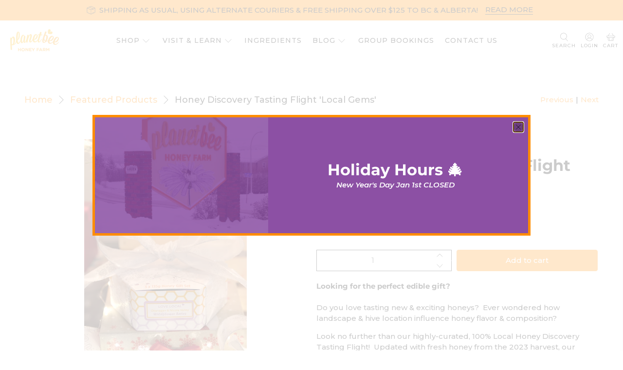

--- FILE ---
content_type: text/javascript
request_url: https://planetbee.com/cdn/shop/t/4/assets/store_hours.js?v=83217755900628381971632719710
body_size: 41
content:
const DAYS=["Sun","Mon","Tues","Wed","Thurs","Fri","Sat"],DAYS_LONG=["Sunday","Monday","Tuesday","Wednesday","Thursday","Friday","Saturday"],MONTHS=["January","February","March","April","May","June","July","August","September","October","November","December"],DATE=new Date,THIS_MONTH=DATE.getMonth();var YEARS_HOURS;load_hours();function load_hours(){var footer_hours=document.getElementById("footer_hours"),loading_p=document.createElement("p");loading_p.innerHTML="Loading Store Hours...",footer_hours.appendChild(loading_p),typeof YEARS_HOURS>"u"&&$.getJSON("https://it.planetbee.com/admin/StoreHours/years_hours_array.php",function(data){YEARS_HOURS=data;var this_week=YEARS_HOURS[THIS_MONTH];footer_hours.removeChild(loading_p),write_hours_to_footer(this_week,footer_hours)})}function write_hours_to_footer(hours,footer_hours){footer_hours.innerHTML="";var p_body=document.createElement("p");generate_pretty_hours(hours,p_body),footer_hours.appendChild(p_body)}function generate_pretty_hours(hours,p_body){var p_header=document.createElement("p");p_header.setAttribute("class","footer__heading"),p_header.innerHTML="Store Hours:",p_header.appendChild(generate_month_selection()),p_body.appendChild(p_header);var weeks_hours_table=document.createElement("table");weeks_hours_table.setAttribute("class","footer-hours"),weeks_hours_table.style.width="100%";var hours_table_body=document.createElement("tbody");weeks_hours_table.appendChild(hours_table_body);for(var i=0;i<DAYS.length;i++){var new_row=hours_table_body.insertRow(),day_col=new_row.insertCell(0),hours_col=new_row.insertCell(1);hours_col.id="store_hours_"+DAYS[i],day_col.innerHTML=DAYS_LONG[i]+":",hours_col.innerHTML=generate_pretty_open_close(hours[i])}p_body.appendChild(weeks_hours_table)}function generate_pretty_open_close(open_close){return open_close[0]==open_close[1]?"CLOSED":open_close[0]+" - "+open_close[1]}function generate_month_selection(){var month_selector=document.createElement("select");month_selector.id="store_hours_mon_select",month_selector.onchange=function(){update_store_hours()};for(var i=0;i<MONTHS.length;i++){var opt=document.createElement("option");opt.value=i,opt.innerHTML=MONTHS[i],THIS_MONTH==i&&(opt.selected=!0),month_selector.appendChild(opt)}return month_selector}function update_store_hours(){for(var month_select=document.getElementById("store_hours_mon_select"),month_selected=month_select[month_select.selectedIndex].value,selected_hours=YEARS_HOURS[month_selected],i=0;i<DAYS.length;i++)document.getElementById("store_hours_"+DAYS[i]).innerHTML=generate_pretty_open_close(selected_hours[i])}
//# sourceMappingURL=/cdn/shop/t/4/assets/store_hours.js.map?v=83217755900628381971632719710
